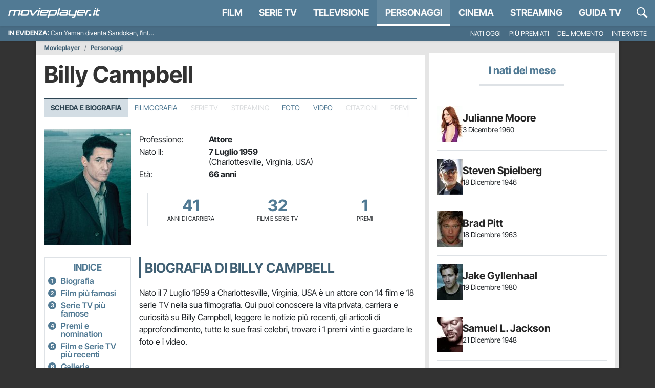

--- FILE ---
content_type: application/x-javascript
request_url: https://movieplayer.it/static/js/4932.e4c3cba26fc43f08.chunk.js
body_size: 1880
content:
"use strict";(self.webpackChunkmovieplayer=self.webpackChunkmovieplayer||[]).push([["4932"],{154:function(e,t,n){n.r(t),n.d(t,{MovieFreeGLightbox:()=>u,MovieGLightbox:()=>c,MovieVideoGLightbox:()=>h});var i=n(7727),r=n.n(i),a=n(9911);function s(e,t){if(!(e instanceof t))throw TypeError("Cannot call a class as a function")}function o(e,t){for(var n=0;n<t.length;n++){var i=t[n];i.enumerable=i.enumerable||!1,i.configurable=!0,"value"in i&&(i.writable=!0),Object.defineProperty(e,i.key,i)}}function l(e,t,n){return t&&o(e.prototype,t),n&&o(e,n),e}var c=function(){function e(t){s(this,e),this.version="3.3.1",this.defaults={url:".",per_page:10,selector:null},this.settings=Object.assign({},this.defaults,t),this.instance=r()({selector:null}),this.fetchPage()}return l(e,[{key:"fetchPage",value:function(){var e=this,t=arguments.length>0&&void 0!==arguments[0]?arguments[0]:1,n=new URL(this.settings.url,window.location.origin);n.searchParams.append("page",t),fetch(n.toString(),{headers:{"X-Requested-With":"XMLHttpRequest"}}).then(function(e){return e.json()}).then(function(n){if(1===t){var i=[];n.forEach(function(e,t){i.push({href:e.image,title:e.title})}),e.instance.setElements(i)}else n.forEach(function(t,n){e.instance.insertSlide({href:t.image,title:t.title})});e.settings.selector?e.attachListener(t):e.instance.open()})}},{key:"attachListener",value:function(e){var t=this,n=!0,i=!1,r=void 0;try{for(var s,o=document.querySelectorAll(this.settings.selector)[Symbol.iterator]();!(n=(s=o.next()).done);n=!0)!function(){var n=s.value,i=Number.parseInt(n.dataset.galleryPage);i===e&&n.addEventListener("click",function(e){(0,a.wH)().then(function(){e.preventDefault();var r=Number.parseInt(n.dataset.galleryIndex);r+=t.settings.per_page*(i-1),t.instance.openAt(r)})})}()}catch(e){i=!0,r=e}finally{try{n||null==o.return||o.return()}finally{if(i)throw r}}}}]),e}(),u=function(){function e(t){s(this,e),this.version="3.3.1",this.defaults={selector:null,elements:null},this.settings=Object.assign({},this.defaults,t),this.instance=r()({selector:this.settings.selector,elements:this.settings.elements}),this.attachListener()}return l(e,[{key:"attachListener",value:function(){var e=this,t=!0,n=!1,i=void 0;try{for(var r,s=document.querySelectorAll(this.settings.selector)[Symbol.iterator]();!(t=(r=s.next()).done);t=!0)!function(){var t=r.value;t.addEventListener("click",function(n){(0,a.wH)().then(function(){n.preventDefault(),e.instance.openAt(t.dataset.galleryIndex)})})}()}catch(e){n=!0,i=e}finally{try{t||null==s.return||s.return()}finally{if(n)throw i}}}}]),e}(),h=function(){function e(t){s(this,e),this.version="3.3.1",this.defaults={selector:null,elements:null},this.settings=Object.assign({},this.defaults,t),this.instance=r()({selector:this.settings.selector,elements:this.settings.elements}),this.attachListener()}return l(e,[{key:"attachListener",value:function(){var e=this,t=!0,i=!1,r=void 0;try{for(var s,o=document.querySelectorAll(this.settings.selector)[Symbol.iterator]();!(t=(s=o.next()).done);t=!0)!function(){var t=s.value;t.addEventListener("click",function(n){(0,a.wH)().then(function(){n.preventDefault();var i=Number.parseInt(t.dataset.galleryIndex);e.instance.openAt(i)})})}()}catch(e){i=!0,r=e}finally{try{t||null==o.return||o.return()}finally{if(i)throw r}}this.instance.on("slide_after_load",function(e){e.slideNode.querySelector("._glightbox_video").addEventListener("click",function(e){e.preventDefault();var t=e.currentTarget,i=t.parentNode,r=t.querySelector("p").outerHTML;fetch("/video/video-player/".concat(t.dataset.id),{headers:{"X-Requested-With":"XMLHttpRequest"}}).then(function(e){return e.text()}).then(function(e){i.innerHTML=e;var t=i.querySelector("._player-video"),a=t.id,s=t.dataset.jw_video_id,o=t.dataset.noads,l=t.dataset.autostart;n.e("616").then(n.bind(n,3786)).then(function(e){var t=new e.MovieVideoPlayer;t.init().then(function(e){if(e){var n=t.setupPlayer(a,s,o,l);n.on("ready",function(e){i.querySelector("#".concat(a)).insertAdjacentHTML("beforebegin",r)}),n.play()}})})}).catch(function(e){console.warn(e)})})}),this.instance.on("slide_before_change",function(e){var t=e.prev;e.current;var n=t.slideNode.querySelector('[id^="video-"]');n&&jwplayer(n.id).pause()})}}]),e}()}}]);
//# sourceMappingURL=4932.e4c3cba26fc43f08.chunk.js.map

--- FILE ---
content_type: application/x-javascript
request_url: https://movieplayer.it/static/js/vitals.e4c3cba26fc43f08.js
body_size: 4340
content:
(()=>{"use strict";var e,t={},n={};function r(e){var i=n[e];if(void 0!==i)return i.exports;var a=n[e]={exports:{}};return t[e](a,a.exports,r),a.exports}r.rv=()=>"1.3.11",r.ruid="bundler=rspack@1.3.11";var i,a,o=function(){var e=self.performance&&performance.getEntriesByType&&performance.getEntriesByType("navigation")[0];if(e&&e.responseStart>0&&e.responseStart<performance.now())return e},c=function(e){if("loading"===document.readyState)return"loading";var t=o();if(t){if(e<t.domInteractive)return"loading";if(0===t.domContentLoadedEventStart||e<t.domContentLoadedEventStart)return"dom-interactive";if(0===t.domComplete||e<t.domComplete)return"dom-content-loaded"}return"complete"},u=function(e){var t=e.nodeName;return 1===e.nodeType?t.toLowerCase():t.toUpperCase().replace(/^#/,"")},s=function(e,t){var n="";try{for(;e&&9!==e.nodeType;){var r=e,i=r.id?"#"+r.id:u(r)+(r.classList&&r.classList.value&&r.classList.value.trim()&&r.classList.value.trim().length?"."+r.classList.value.trim().replace(/\s+/g,"."):"");if(n.length+i.length>(t||100)-1)return n||i;if(n=n?i+">"+n:i,r.id)break;e=r.parentNode}}catch(e){}return n},d=-1,f=function(e){addEventListener("pageshow",function(t){t.persisted&&(d=t.timeStamp,e(t))},!0)},l=function(){var e=o();return e&&e.activationStart||0},p=function(e,t){var n=o(),r="navigate";return d>=0?r="back-forward-cache":n&&(document.prerendering||l()>0?r="prerender":document.wasDiscarded?r="restore":n.type&&(r=n.type.replace(/_/g,"-"))),{name:e,value:void 0===t?-1:t,rating:"good",delta:0,entries:[],id:"v4-".concat(Date.now(),"-").concat(Math.floor(0x82f79cd8fff*Math.random())+1e12),navigationType:r}},m=function(e,t,n){try{if(PerformanceObserver.supportedEntryTypes.includes(e)){var r=new PerformanceObserver(function(e){Promise.resolve().then(function(){t(e.getEntries())})});return r.observe(Object.assign({type:e,buffered:!0},n||{})),r}}catch(e){}},v=function(e,t,n,r){var i,a;return function(o){var c;t.value>=0&&(o||r)&&((a=t.value-(i||0))||void 0===i)&&(i=t.value,t.delta=a,c=t.value,t.rating=c>n[1]?"poor":c>n[0]?"needs-improvement":"good",e(t))}},g=function(e){requestAnimationFrame(function(){return requestAnimationFrame(function(){return e()})})},h=function(e){document.addEventListener("visibilitychange",function(){"hidden"===document.visibilityState&&e()})},y=function(e){var t=!1;return function(){t||(e(),t=!0)}},T=null,E=function(){return"hidden"!==document.visibilityState||document.prerendering?1/0:0},b=function(e){"hidden"===document.visibilityState&&T>-1&&(T="visibilitychange"===e.type?e.timeStamp:0,L())},S=function(){addEventListener("visibilitychange",b,!0),addEventListener("prerenderingchange",b,!0)},L=function(){removeEventListener("visibilitychange",b,!0),removeEventListener("prerenderingchange",b,!0)},w=function(){return T<0&&(T=E(),S(),f(function(){setTimeout(function(){T=E(),S()},0)})),{get firstHiddenTime(){return T}}},I=function(e){document.prerendering?addEventListener("prerenderingchange",function(){return e()},!0):e()},M=0,_=1/0,x=0,k=function(e){e.forEach(function(e){e.interactionId&&(_=Math.min(_,e.interactionId),M=(x=Math.max(x,e.interactionId))?(x-_)/7+1:0)})},C=function(){return i?M:performance.interactionCount||0},D=function(){"interactionCount"in performance||i||(i=m("event",k,{type:"event",buffered:!0,durationThreshold:0}))},P=[],A=new Map,N=0,F=function(){var e=Math.min(P.length-1,Math.floor((C()-N)/50));return P[e]},O=[],q=function(e){if(O.forEach(function(t){return t(e)}),e.interactionId||"first-input"===e.entryType){var t=P[P.length-1],n=A.get(e.interactionId);if(n||P.length<10||e.duration>t.latency){if(n)e.duration>n.latency?(n.entries=[e],n.latency=e.duration):e.duration===n.latency&&e.startTime===n.entries[0].startTime&&n.entries.push(e);else{var r={id:e.interactionId,latency:e.duration,entries:[e]};A.set(r.id,r),P.push(r)}P.sort(function(e,t){return t.latency-e.latency}),P.length>10&&P.splice(10).forEach(function(e){return A.delete(e.id)})}}},j=function(e){var t=self.requestIdleCallback||self.setTimeout,n=-1;return e=y(e),"hidden"===document.visibilityState?e():(n=t(e),h(e)),n},B=[200,500],R=[],U=[],W=0,z=new WeakMap,H=new Map,G=-1,J=function(){G<0&&(G=j(K))},K=function(){H.size>10&&H.forEach(function(e,t){A.has(t)||H.delete(t)});var e=P.map(function(e){return z.get(e.entries[0])}),t=U.length-50;U=U.filter(function(n,r){return r>=t||e.includes(n)});for(var n=new Set,r=0;r<U.length;r++){var i=U[r];Z(i.startTime,i.processingEnd).forEach(function(e){n.add(e)})}var a=R.length-1-50;R=R.filter(function(e,t){return e.startTime>W&&t>a||n.has(e)}),G=-1};O.push(function(e){e.interactionId&&e.target&&!H.has(e.interactionId)&&H.set(e.interactionId,e.target)},function(e){var t,n=e.startTime+e.duration;W=Math.max(W,e.processingEnd);for(var r=U.length-1;r>=0;r--){var i=U[r];if(8>=Math.abs(n-i.renderTime)){(t=i).startTime=Math.min(e.startTime,t.startTime),t.processingStart=Math.min(e.processingStart,t.processingStart),t.processingEnd=Math.max(e.processingEnd,t.processingEnd),t.entries.push(e);break}}t||(t={startTime:e.startTime,processingStart:e.processingStart,processingEnd:e.processingEnd,renderTime:n,entries:[e]},U.push(t)),(e.interactionId||"first-input"===e.entryType)&&z.set(e,t),J()});var Q,V,X,Y,Z=function(e,t){for(var n,r=[],i=0;n=R[i];i++)if(!(n.startTime+n.duration<e)){if(n.startTime>t)break;r.push(n)}return r},$=function e(t){document.prerendering?I(function(){return e(t)}):"complete"!==document.readyState?addEventListener("load",function(){return e(t)},!0):setTimeout(t,0)},ee=new Date,et=function(e,t){Q||(Q=t,V=e,X=new Date,ei(removeEventListener),en())},en=function(){if(V>=0&&V<X-ee){var e={entryType:"first-input",name:Q.type,target:Q.target,cancelable:Q.cancelable,startTime:Q.timeStamp,processingStart:Q.timeStamp+V};Y.forEach(function(t){t(e)}),Y=[]}},er=function(e){if(e.cancelable){var t,n,r,i=(e.timeStamp>1e12?new Date:performance.now())-e.timeStamp;"pointerdown"==e.type?(t=function(){et(i,e),r()},n=function(){r()},r=function(){removeEventListener("pointerup",t,null),removeEventListener("pointercancel",n,null)},addEventListener("pointerup",t,null),addEventListener("pointercancel",n,null)):et(i,e)}},ei=function(e){["mousedown","keydown","touchstart","pointerdown"].forEach(function(t){return e(t,er,null)})};e=function(e){var t=e.name,n=e.delta,r=e.value,i=e.id,a=e.attribution,o={value:n,metric_id:i,metric_value:r,metric_delta:n};if("INP"===t){o.debug_target=a.interactionTarget,o.debug_type=a.interactionType,o.debug_time=a.interactionTime,o.debug_input_elay=a.inputDelay,o.debug_presentation_delay=a.presentationDelay,o.debug_processing_duration=a.processingDuration;var c="",u=0,s=!0,d=!1,f=void 0;try{for(var l,p=a.longAnimationFrameEntries[Symbol.iterator]();!(s=(l=p.next()).done);s=!0){var m=l.value,v=!0,g=!1,h=void 0;try{for(var y,T=m.scripts[Symbol.iterator]();!(v=(y=T.next()).done);v=!0){var E=y.value;E.duration>u&&(u=E.duration,c=E.sourceURL)}}catch(e){g=!0,h=e}finally{try{v||null==T.return||T.return()}finally{if(g)throw h}}}}catch(e){d=!0,f=e}finally{try{s||null==p.return||p.return()}finally{if(d)throw f}}u>0&&(o.debug_script_duration=u),o.debug_script=c}"undefined"!=typeof gtag?gtag("event",t,o):console.log("event",t,o)},a||(a=m("long-animation-frame",function(e){R=R.concat(e),J()})),function(e,t){"PerformanceEventTiming"in self&&"interactionId"in PerformanceEventTiming.prototype&&(t=t||{},I(function(){D();var n,r,i=p("INP"),a=function(e){j(function(){e.forEach(q);var t=F();t&&t.latency!==i.value&&(i.value=t.latency,i.entries=t.entries,r())})},o=m("event",a,{durationThreshold:null!=(n=t.durationThreshold)?n:40});r=v(e,i,B,t.reportAllChanges),o&&(o.observe({type:"first-input",buffered:!0}),h(function(){a(o.takeRecords()),r(!0)}),f(function(){N=C(),P.length=0,A.clear(),r=v(e,i=p("INP"),B,t.reportAllChanges)}))}))}(function(t){var n,r,i,a,o,u,d,f,l,p;e((n=t.entries[0],r=z.get(n),i=n.processingStart,a=r.processingEnd,o=r.entries.sort(function(e,t){return e.processingStart-t.processingStart}),u=Z(n.startTime,a),f=(d=t.entries.find(function(e){return e.target}))&&d.target||H.get(n.interactionId),l=[n.startTime+n.duration,a].concat(u.map(function(e){return e.startTime+e.duration})),p=Math.max.apply(Math,l),Object.assign(t,{attribution:{interactionTarget:s(f),interactionTargetElement:f,interactionType:n.name.startsWith("key")?"keyboard":"pointer",interactionTime:n.startTime,nextPaintTime:p,processedEventEntries:o,longAnimationFrameEntries:u,inputDelay:i-n.startTime,processingDuration:a-i,presentationDelay:Math.max(p-a,0),loadState:c(n.startTime)}})))},void 0)})();
//# sourceMappingURL=vitals.e4c3cba26fc43f08.js.map

--- FILE ---
content_type: application/x-javascript
request_url: https://movieplayer.it/static/js/8626.e4c3cba26fc43f08.chunk.js
body_size: 5549
content:
(self.webpackChunkmovieplayer=self.webpackChunkmovieplayer||[]).push([["8626"],{7484:function(t){t.exports=function(){"use strict";var t="millisecond",e="second",r="minute",n="hour",a="week",i="month",s="quarter",u="year",o="date",c="Invalid Date",d=/^(\d{4})[-/]?(\d{1,2})?[-/]?(\d{0,2})[Tt\s]*(\d{1,2})?:?(\d{1,2})?:?(\d{1,2})?[.:]?(\d+)?$/,f=/\[([^\]]+)]|Y{1,4}|M{1,4}|D{1,2}|d{1,4}|H{1,2}|h{1,2}|a|A|m{1,2}|s{1,2}|Z{1,2}|SSS/g,h=function(t,e,r){var n=String(t);return!n||n.length>=e?t:""+Array(e+1-n.length).join(r)+t},l="en",m={};m[l]={name:"en",weekdays:"Sunday_Monday_Tuesday_Wednesday_Thursday_Friday_Saturday".split("_"),months:"January_February_March_April_May_June_July_August_September_October_November_December".split("_"),ordinal:function(t){var e=["th","st","nd","rd"],r=t%100;return"["+t+(e[(r-20)%10]||e[r]||e[0])+"]"}};var M="$isDayjsObject",$=function(t){return t instanceof g||!(!t||!t[M])},y=function t(e,r,n){var a;if(!e)return l;if("string"==typeof e){var i=e.toLowerCase();m[i]&&(a=i),r&&(m[i]=r,a=i);var s=e.split("-");if(!a&&s.length>1)return t(s[0])}else{var u=e.name;m[u]=e,a=u}return!n&&a&&(l=a),a||!n&&l},_=function(t,e){if($(t))return t.clone();var r="object"==typeof e?e:{};return r.date=t,r.args=arguments,new g(r)},v={s:h,z:function(t){var e=-t.utcOffset(),r=Math.abs(e);return(e<=0?"+":"-")+h(Math.floor(r/60),2,"0")+":"+h(r%60,2,"0")},m:function t(e,r){if(e.date()<r.date())return-t(r,e);var n=12*(r.year()-e.year())+(r.month()-e.month()),a=e.clone().add(n,i),s=r-a<0,u=e.clone().add(n+(s?-1:1),i);return+(-(n+(r-a)/(s?a-u:u-a))||0)},a:function(t){return t<0?Math.ceil(t)||0:Math.floor(t)},p:function(c){return({M:i,y:u,w:a,d:"day",D:o,h:n,m:r,s:e,ms:t,Q:s})[c]||String(c||"").toLowerCase().replace(/s$/,"")},u:function(t){return void 0===t}};v.l=y,v.i=$,v.w=function(t,e){return _(t,{locale:e.$L,utc:e.$u,x:e.$x,$offset:e.$offset})};var g=function(){function h(t){this.$L=y(t.locale,null,!0),this.parse(t),this.$x=this.$x||t.x||{},this[M]=!0}var l=h.prototype;return l.parse=function(t){this.$d=function(t){var e=t.date,r=t.utc;if(null===e)return new Date(NaN);if(v.u(e))return new Date;if(e instanceof Date)return new Date(e);if("string"==typeof e&&!/Z$/i.test(e)){var n=e.match(d);if(n){var a=n[2]-1||0,i=(n[7]||"0").substring(0,3);return r?new Date(Date.UTC(n[1],a,n[3]||1,n[4]||0,n[5]||0,n[6]||0,i)):new Date(n[1],a,n[3]||1,n[4]||0,n[5]||0,n[6]||0,i)}}return new Date(e)}(t),this.init()},l.init=function(){var t=this.$d;this.$y=t.getFullYear(),this.$M=t.getMonth(),this.$D=t.getDate(),this.$W=t.getDay(),this.$H=t.getHours(),this.$m=t.getMinutes(),this.$s=t.getSeconds(),this.$ms=t.getMilliseconds()},l.$utils=function(){return v},l.isValid=function(){return this.$d.toString()!==c},l.isSame=function(t,e){var r=_(t);return this.startOf(e)<=r&&r<=this.endOf(e)},l.isAfter=function(t,e){return _(t)<this.startOf(e)},l.isBefore=function(t,e){return this.endOf(e)<_(t)},l.$g=function(t,e,r){return v.u(t)?this[e]:this.set(r,t)},l.unix=function(){return Math.floor(this.valueOf()/1e3)},l.valueOf=function(){return this.$d.getTime()},l.startOf=function(t,s){var c=this,d=!!v.u(s)||s,f=v.p(t),h=function(t,e){var r=v.w(c.$u?Date.UTC(c.$y,e,t):new Date(c.$y,e,t),c);return d?r:r.endOf("day")},l=function(t,e){return v.w(c.toDate()[t].apply(c.toDate("s"),(d?[0,0,0,0]:[23,59,59,999]).slice(e)),c)},m=this.$W,M=this.$M,$=this.$D,y="set"+(this.$u?"UTC":"");switch(f){case u:return d?h(1,0):h(31,11);case i:return d?h(1,M):h(0,M+1);case a:var _=this.$locale().weekStart||0,g=(m<_?m+7:m)-_;return h(d?$-g:$+(6-g),M);case"day":case o:return l(y+"Hours",0);case n:return l(y+"Minutes",1);case r:return l(y+"Seconds",2);case e:return l(y+"Milliseconds",3);default:return this.clone()}},l.endOf=function(t){return this.startOf(t,!1)},l.$set=function(a,s){var c,d=v.p(a),f="set"+(this.$u?"UTC":""),h=((c={}).day=f+"Date",c[o]=f+"Date",c[i]=f+"Month",c[u]=f+"FullYear",c[n]=f+"Hours",c[r]=f+"Minutes",c[e]=f+"Seconds",c[t]=f+"Milliseconds",c)[d],l="day"===d?this.$D+(s-this.$W):s;if(d===i||d===u){var m=this.clone().set(o,1);m.$d[h](l),m.init(),this.$d=m.set(o,Math.min(this.$D,m.daysInMonth())).$d}else h&&this.$d[h](l);return this.init(),this},l.set=function(t,e){return this.clone().$set(t,e)},l.get=function(t){return this[v.p(t)]()},l.add=function(t,s){var o,c=this;t=Number(t);var d=v.p(s),f=function(e){var r=_(c);return v.w(r.date(r.date()+Math.round(e*t)),c)};if(d===i)return this.set(i,this.$M+t);if(d===u)return this.set(u,this.$y+t);if("day"===d)return f(1);if(d===a)return f(7);var h=((o={})[r]=6e4,o[n]=36e5,o[e]=1e3,o)[d]||1,l=this.$d.getTime()+t*h;return v.w(l,this)},l.subtract=function(t,e){return this.add(-1*t,e)},l.format=function(t){var e=this,r=this.$locale();if(!this.isValid())return r.invalidDate||c;var n=t||"YYYY-MM-DDTHH:mm:ssZ",a=v.z(this),i=this.$H,s=this.$m,u=this.$M,o=r.weekdays,d=r.months,h=r.meridiem,l=function(t,r,a,i){return t&&(t[r]||t(e,n))||a[r].slice(0,i)},m=function(t){return v.s(i%12||12,t,"0")},M=h||function(t,e,r){var n=t<12?"AM":"PM";return r?n.toLowerCase():n};return n.replace(f,function(t,n){return n||function(t){switch(t){case"YY":return String(e.$y).slice(-2);case"YYYY":return v.s(e.$y,4,"0");case"M":return u+1;case"MM":return v.s(u+1,2,"0");case"MMM":return l(r.monthsShort,u,d,3);case"MMMM":return l(d,u);case"D":return e.$D;case"DD":return v.s(e.$D,2,"0");case"d":return String(e.$W);case"dd":return l(r.weekdaysMin,e.$W,o,2);case"ddd":return l(r.weekdaysShort,e.$W,o,3);case"dddd":return o[e.$W];case"H":return String(i);case"HH":return v.s(i,2,"0");case"h":return m(1);case"hh":return m(2);case"a":return M(i,s,!0);case"A":return M(i,s,!1);case"m":return String(s);case"mm":return v.s(s,2,"0");case"s":return String(e.$s);case"ss":return v.s(e.$s,2,"0");case"SSS":return v.s(e.$ms,3,"0");case"Z":return a}return null}(t)||a.replace(":","")})},l.utcOffset=function(){return-(15*Math.round(this.$d.getTimezoneOffset()/15))},l.diff=function(t,o,c){var d,f=this,h=v.p(o),l=_(t),m=(l.utcOffset()-this.utcOffset())*6e4,M=this-l,$=function(){return v.m(f,l)};switch(h){case u:d=$()/12;break;case i:d=$();break;case s:d=$()/3;break;case a:d=(M-m)/6048e5;break;case"day":d=(M-m)/864e5;break;case n:d=M/36e5;break;case r:d=M/6e4;break;case e:d=M/1e3;break;default:d=M}return c?d:v.a(d)},l.daysInMonth=function(){return this.endOf(i).$D},l.$locale=function(){return m[this.$L]},l.locale=function(t,e){if(!t)return this.$L;var r=this.clone(),n=y(t,e,!0);return n&&(r.$L=n),r},l.clone=function(){return v.w(this.$d,this)},l.toDate=function(){return new Date(this.valueOf())},l.toJSON=function(){return this.isValid()?this.toISOString():null},l.toISOString=function(){return this.$d.toISOString()},l.toString=function(){return this.$d.toUTCString()},h}(),D=g.prototype;return _.prototype=D,[["$ms",t],["$s",e],["$m",r],["$H",n],["$W","day"],["$M",i],["$y",u],["$D",o]].forEach(function(t){D[t[1]]=function(e){return this.$g(e,t[0],t[1])}}),_.extend=function(t,e){return t.$i||(t(e,g,_),t.$i=!0),_},_.locale=y,_.isDayjs=$,_.unix=function(t){return _(1e3*t)},_.en=m[l],_.Ls=m,_.p={},_}()},5551:function(t,e,r){t.exports=function(t){"use strict";var e={name:"it",weekdays:"domenica_luned\xec_marted\xec_mercoled\xec_gioved\xec_venerd\xec_sabato".split("_"),weekdaysShort:"dom_lun_mar_mer_gio_ven_sab".split("_"),weekdaysMin:"do_lu_ma_me_gi_ve_sa".split("_"),months:"gennaio_febbraio_marzo_aprile_maggio_giugno_luglio_agosto_settembre_ottobre_novembre_dicembre".split("_"),weekStart:1,monthsShort:"gen_feb_mar_apr_mag_giu_lug_ago_set_ott_nov_dic".split("_"),formats:{LT:"HH:mm",LTS:"HH:mm:ss",L:"DD/MM/YYYY",LL:"D MMMM YYYY",LLL:"D MMMM YYYY HH:mm",LLLL:"dddd D MMMM YYYY HH:mm"},relativeTime:{future:"tra %s",past:"%s fa",s:"qualche secondo",m:"un minuto",mm:"%d minuti",h:"un' ora",hh:"%d ore",d:"un giorno",dd:"%d giorni",M:"un mese",MM:"%d mesi",y:"un anno",yy:"%d anni"},ordinal:function(t){return t+"\xba"}};return(t&&"object"==typeof t&&"default"in t?t:{default:t}).default.locale(e,null,!0),e}(r(7484))},4110:function(t){t.exports=function(t,e,r){t=t||{};var n=e.prototype,a={future:"in %s",past:"%s ago",s:"a few seconds",m:"a minute",mm:"%d minutes",h:"an hour",hh:"%d hours",d:"a day",dd:"%d days",M:"a month",MM:"%d months",y:"a year",yy:"%d years"};function i(t,e,r,a){return n.fromToBase(t,e,r,a)}r.en.relativeTime=a,n.fromToBase=function(e,n,i,s,u){for(var o,c,d,f=i.$locale().relativeTime||a,h=t.thresholds||[{l:"s",r:44,d:"second"},{l:"m",r:89},{l:"mm",r:44,d:"minute"},{l:"h",r:89},{l:"hh",r:21,d:"hour"},{l:"d",r:35},{l:"dd",r:25,d:"day"},{l:"M",r:45},{l:"MM",r:10,d:"month"},{l:"y",r:17},{l:"yy",d:"year"}],l=h.length,m=0;m<l;m+=1){var M=h[m];M.d&&(o=s?r(e).diff(i,M.d,!0):i.diff(e,M.d,!0));var $=(t.rounding||Math.round)(Math.abs(o));if(d=o>0,$<=M.r||!M.r){$<=1&&m>0&&(M=h[m-1]);var y=f[M.l];u&&($=u(""+$)),c="string"==typeof y?y.replace("%d",$):y($,n,M.l,d);break}}if(n)return c;var _=d?f.future:f.past;return"function"==typeof _?_(c):_.replace("%s",c)},n.to=function(t,e){return i(t,e,this,!0)},n.from=function(t,e){return i(t,e,this)};var s=function(t){return t.$u?r.utc():r()};n.toNow=function(t){return this.to(s(this),t)},n.fromNow=function(t){return this.from(s(this),t)}}},4595:function(t,e,r){"use strict";r.r(e);var n,a=r(7484),i=r.n(a),s=r(4110),u=r.n(s);r(5551),i().extend(u()),i().locale("it"),n=function(){var t=i()().format("YYYY-MM-DD"),e=!0,r=!1,n=void 0;try{for(var a,s=document.querySelectorAll("._article_date")[Symbol.iterator]();!(e=(a=s.next()).done);e=!0){var u=a.value;if(i()(u.dataset.date,"YYYY-MM-DD").format("YYYY-MM-DD")===t){var o=i()(u.dataset.date,"YYYY-MM-DD HH:mm:ss").fromNow();u.textContent=o}}}catch(t){r=!0,n=t}finally{try{e||null==s.return||s.return()}finally{if(r)throw n}}var c=document.querySelector("#_article_pub_date");if(c&&i()(c.dataset.date,"YYYY-MM-DD").format("YYYY-MM-DD")===t){var d=i()(c.dataset.date,"YYYY-MM-DD HH:mm:ss").fromNow();c.textContent=d}},"loading"!==document.readyState?n():document.addEventListener("DOMContentLoaded",n)}}]);
//# sourceMappingURL=8626.e4c3cba26fc43f08.chunk.js.map

--- FILE ---
content_type: application/x-javascript
request_url: https://movieplayer.it/static/js/admin_tools.e4c3cba26fc43f08.js
body_size: 582
content:
(()=>{var t={},e={};function n(a){var r=e[a];if(void 0!==r)return r.exports;var o=e[a]={exports:{}};return t[a](o,o.exports,n),o.exports}n.rv=()=>"1.3.11",n.ruid="bundler=rspack@1.3.11",!function(t){"loading"!==document.readyState?t():document.addEventListener("DOMContentLoaded",t)}(function(){var t=document.querySelector("#_admin_bar"),e=new URL("/misc/admin_tools/".concat(t.dataset.ct,"/").concat(t.dataset.id,"/"),window.location.origin),n=t.dataset.main_related,a=t.dataset.main_related_ctype;n&&e.searchParams.append("mr",n),a&&e.searchParams.append("mr_ct",a),fetch(e.toString(),{headers:{"X-Requested-With":"XMLHttpRequest"}}).then(function(t){return t.json()}).then(function(e){e.admin_bar&&(t.outerHTML=e.admin_bar,document.querySelector("#_admin_bar_icon").addEventListener("click",function(t){t.preventDefault(),t.stopImmediatePropagation(),document.querySelector("#admin_bar").classList.toggle("d-none")}))}).catch(function(t){console.warn(t)})})})();
//# sourceMappingURL=admin_tools.e4c3cba26fc43f08.js.map